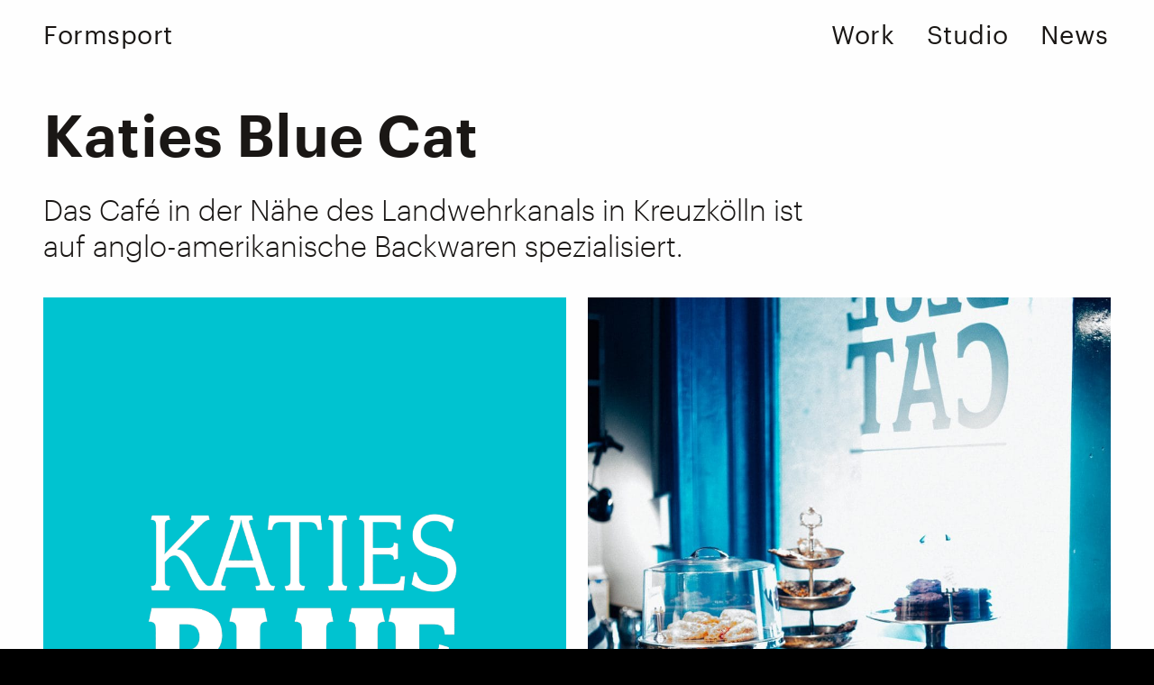

--- FILE ---
content_type: text/html; charset=UTF-8
request_url: https://www.formsport.de/projects/katies-blue-cat/
body_size: 8330
content:

<!DOCTYPE html>

<html lang="de" class="no-js">

<head>

<link media="all" href="https://www.formsport.de/wp-content/cache/autoptimize/css/autoptimize_cd90003633c2c57aeec5e5f603ea732d.css" rel="stylesheet"><title>Katies Blue Cat &#8212; Formsport</title>

<meta charset="UTF-8">

<meta name="author" content="Formsport" />
<meta name="copyright" content="Formsport, 2026" />
<meta name="viewport" id="viewport" content="width=device-width, initial-scale=1" />
<meta name="google-site-verification" content="-TQVV1GFyAaDe3ab2klr0aqIujLHRrW-HhSnjV5n_HY" />

<link rel="apple-touch-icon" sizes="57x57" href="https://www.formsport.de/wp-content/themes/fospo/img/favicons/apple-icon-57x57.png">
<link rel="apple-touch-icon" sizes="60x60" href="https://www.formsport.de/wp-content/themes/fospo/img/favicons/apple-icon-60x60.png">
<link rel="apple-touch-icon" sizes="72x72" href="https://www.formsport.de/wp-content/themes/fospo/img/favicons/apple-icon-72x72.png">
<link rel="apple-touch-icon" sizes="76x76" href="https://www.formsport.de/wp-content/themes/fospo/img/favicons/apple-icon-76x76.png">
<link rel="apple-touch-icon" sizes="114x114" href="https://www.formsport.de/wp-content/themes/fospo/img/favicons/apple-icon-114x114.png">
<link rel="apple-touch-icon" sizes="120x120" href="https://www.formsport.de/wp-content/themes/fospo/img/favicons/apple-icon-120x120.png">
<link rel="apple-touch-icon" sizes="144x144" href="https://www.formsport.de/wp-content/themes/fospo/img/favicons/apple-icon-144x144.png">
<link rel="apple-touch-icon" sizes="152x152" href="https://www.formsport.de/wp-content/themes/fospo/img/favicons/apple-icon-152x152.png">
<link rel="apple-touch-icon" sizes="180x180" href="https://www.formsport.de/wp-content/themes/fospo/img/favicons/apple-icon-180x180.png">
<link rel="icon" type="image/png" sizes="192x192" href="https://www.formsport.de/wp-content/themes/fospo/img/favicons/android-icon-192x192.png">
<link rel="icon" type="image/png" sizes="32x32" href="https://www.formsport.de/wp-content/themes/fospo/img/favicons/favicon-32x32.png">
<link rel="icon" type="image/png" sizes="96x96" href="https://www.formsport.de/wp-content/themes/fospo/img/favicons/favicon-96x96.png">
<link rel="icon" type="image/png" sizes="16x16" href="https://www.formsport.de/wp-content/themes/fospo/img/favicons/favicon-16x16.png">

<link rel="manifest" href="https://www.formsport.de/wp-content/themes/fospo/img/favicons/manifest.json" crossorigin="use-credentials">
<meta name="msapplication-TileColor" content="#ffffff">
<meta name="msapplication-TileImage" content="https://www.formsport.de/wp-content/themes/fospo/img/favicons/ms-icon-144x144.png">
<meta name="theme-color" content="#ffffff">



<meta name='robots' content='index, follow, max-image-preview:large, max-snippet:-1, max-video-preview:-1' />
	
	
	<!-- This site is optimized with the Yoast SEO plugin v26.8 - https://yoast.com/product/yoast-seo-wordpress/ -->
	<meta name="description" content="Katies Blue Cat – Wordpress und Woocommerce basierter Onlineshop mit integriertem bidirektionalem Blog für Katies Blue Cat in Berlin" />
	<link rel="canonical" href="https://www.formsport.de/projects/katies-blue-cat/" />
	<meta property="og:locale" content="de_DE" />
	<meta property="og:type" content="article" />
	<meta property="og:title" content="Katies Blue Cat &#8212; Formsport" />
	<meta property="og:description" content="Katies Blue Cat – Wordpress und Woocommerce basierter Onlineshop mit integriertem bidirektionalem Blog für Katies Blue Cat in Berlin" />
	<meta property="og:url" content="https://www.formsport.de/projects/katies-blue-cat/" />
	<meta property="og:site_name" content="Formsport" />
	<meta property="article:modified_time" content="2021-09-01T08:00:48+00:00" />
	<meta property="og:image" content="https://www.formsport.de/wp-content/uploads/2015/12/katies-blue-cat-onlineshop-hero.jpg" />
	<meta property="og:image:width" content="2400" />
	<meta property="og:image:height" content="1600" />
	<meta property="og:image:type" content="image/jpeg" />
	<meta name="twitter:label1" content="Geschätzte Lesezeit" />
	<meta name="twitter:data1" content="3 Minuten" />
	<script type="application/ld+json" class="yoast-schema-graph">{"@context":"https://schema.org","@graph":[{"@type":"WebPage","@id":"https://www.formsport.de/projects/katies-blue-cat/","url":"https://www.formsport.de/projects/katies-blue-cat/","name":"Katies Blue Cat &#8212; Formsport","isPartOf":{"@id":"https://www.formsport.de/#website"},"primaryImageOfPage":{"@id":"https://www.formsport.de/projects/katies-blue-cat/#primaryimage"},"image":{"@id":"https://www.formsport.de/projects/katies-blue-cat/#primaryimage"},"thumbnailUrl":"https://www.formsport.de/wp-content/uploads/2015/12/katies-blue-cat-onlineshop-hero.jpg","datePublished":"2015-12-01T11:00:24+00:00","dateModified":"2021-09-01T08:00:48+00:00","description":"Katies Blue Cat – Wordpress und Woocommerce basierter Onlineshop mit integriertem bidirektionalem Blog für Katies Blue Cat in Berlin","breadcrumb":{"@id":"https://www.formsport.de/projects/katies-blue-cat/#breadcrumb"},"inLanguage":"de","potentialAction":[{"@type":"ReadAction","target":["https://www.formsport.de/projects/katies-blue-cat/"]}]},{"@type":"ImageObject","inLanguage":"de","@id":"https://www.formsport.de/projects/katies-blue-cat/#primaryimage","url":"https://www.formsport.de/wp-content/uploads/2015/12/katies-blue-cat-onlineshop-hero.jpg","contentUrl":"https://www.formsport.de/wp-content/uploads/2015/12/katies-blue-cat-onlineshop-hero.jpg","width":2400,"height":1600,"caption":"Katies Blue Cat Onlineshop"},{"@type":"BreadcrumbList","@id":"https://www.formsport.de/projects/katies-blue-cat/#breadcrumb","itemListElement":[{"@type":"ListItem","position":1,"name":"Home","item":"https://www.formsport.de/"},{"@type":"ListItem","position":2,"name":"Projekte","item":"https://www.formsport.de/projects/"},{"@type":"ListItem","position":3,"name":"Katies Blue Cat"}]},{"@type":"WebSite","@id":"https://www.formsport.de/#website","url":"https://www.formsport.de/","name":"Formsport","description":"Webdesign, Brand Design, Logo Design, UX-Design Frontend Development, WordPress, Woocommerce","publisher":{"@id":"https://www.formsport.de/#organization"},"potentialAction":[{"@type":"SearchAction","target":{"@type":"EntryPoint","urlTemplate":"https://www.formsport.de/?s={search_term_string}"},"query-input":{"@type":"PropertyValueSpecification","valueRequired":true,"valueName":"search_term_string"}}],"inLanguage":"de"},{"@type":"Organization","@id":"https://www.formsport.de/#organization","name":"Formsport","url":"https://www.formsport.de/","logo":{"@type":"ImageObject","inLanguage":"de","@id":"https://www.formsport.de/#/schema/logo/image/","url":"https://www.formsport.de/wp-content/uploads/2021/01/logo-formsport-organization.png","contentUrl":"https://www.formsport.de/wp-content/uploads/2021/01/logo-formsport-organization.png","width":1600,"height":900,"caption":"Formsport"},"image":{"@id":"https://www.formsport.de/#/schema/logo/image/"}}]}</script>
	<!-- / Yoast SEO plugin. -->







<link rel='stylesheet' id='borlabs-cookie-custom-css' href='https://www.formsport.de/wp-content/cache/autoptimize/css/autoptimize_single_f364e3ac59bf227b2be6f58948414817.css' type='text/css' media='all' />
<script data-no-optimize="1" data-no-minify="1" data-cfasync="false" type="text/javascript" src="https://www.formsport.de/wp-content/cache/autoptimize/js/autoptimize_single_c6f3fd8398c87b8229135fa331dbe96d.js" id="borlabs-cookie-config-js"></script>
<script data-no-optimize="1" data-no-minify="1" data-cfasync="false" type="text/javascript" src="https://www.formsport.de/wp-content/plugins/borlabs-cookie/assets/javascript/borlabs-cookie-prioritize.min.js" id="borlabs-cookie-prioritize-js"></script>
<link rel='shortlink' href='https://www.formsport.de/?p=63' />
	<script>
	var pubVars = {"homeUrl":"https:\/\/www.formsport.de\/","ajaxUrl":"https:\/\/www.formsport.de\/wp-admin\/admin-ajax.php","themeUrl":"https:\/\/www.formsport.de\/wp-content\/themes\/fospo"};
	</script>
	<script data-borlabs-cookie-script-blocker-ignore>
if ('0' === '1' && ('0' === '1' || '0' === '1')) {
    window['gtag_enable_tcf_support'] = true;
}
window.dataLayer = window.dataLayer || [];
if (typeof gtag !== 'function') {
    function gtag() {
        dataLayer.push(arguments);
    }
}
gtag('set', 'developer_id.dYjRjMm', true);
if ('0' === '1' || '0' === '1') {
    if (window.BorlabsCookieGoogleConsentModeDefaultSet !== true) {
        let getCookieValue = function (name) {
            return document.cookie.match('(^|;)\\s*' + name + '\\s*=\\s*([^;]+)')?.pop() || '';
        };
        let cookieValue = getCookieValue('borlabs-cookie-gcs');
        let consentsFromCookie = {};
        if (cookieValue !== '') {
            consentsFromCookie = JSON.parse(decodeURIComponent(cookieValue));
        }
        let defaultValues = {
            'ad_storage': 'denied',
            'ad_user_data': 'denied',
            'ad_personalization': 'denied',
            'analytics_storage': 'denied',
            'functionality_storage': 'denied',
            'personalization_storage': 'denied',
            'security_storage': 'denied',
            'wait_for_update': 500,
        };
        gtag('consent', 'default', { ...defaultValues, ...consentsFromCookie });
    }
    window.BorlabsCookieGoogleConsentModeDefaultSet = true;
    let borlabsCookieConsentChangeHandler = function () {
        window.dataLayer = window.dataLayer || [];
        if (typeof gtag !== 'function') { function gtag(){dataLayer.push(arguments);} }

        let getCookieValue = function (name) {
            return document.cookie.match('(^|;)\\s*' + name + '\\s*=\\s*([^;]+)')?.pop() || '';
        };
        let cookieValue = getCookieValue('borlabs-cookie-gcs');
        let consentsFromCookie = {};
        if (cookieValue !== '') {
            consentsFromCookie = JSON.parse(decodeURIComponent(cookieValue));
        }

        consentsFromCookie.analytics_storage = BorlabsCookie.Consents.hasConsent('google-analytics') ? 'granted' : 'denied';

        BorlabsCookie.CookieLibrary.setCookie(
            'borlabs-cookie-gcs',
            JSON.stringify(consentsFromCookie),
            BorlabsCookie.Settings.automaticCookieDomainAndPath.value ? '' : BorlabsCookie.Settings.cookieDomain.value,
            BorlabsCookie.Settings.cookiePath.value,
            BorlabsCookie.Cookie.getPluginCookie().expires,
            BorlabsCookie.Settings.cookieSecure.value,
            BorlabsCookie.Settings.cookieSameSite.value
        );
    }
    document.addEventListener('borlabs-cookie-consent-saved', borlabsCookieConsentChangeHandler);
    document.addEventListener('borlabs-cookie-handle-unblock', borlabsCookieConsentChangeHandler);
}
if ('0' === '1') {
    gtag("js", new Date());
    gtag("config", "G-EW9P6E3Q04", {"anonymize_ip": true});

    (function (w, d, s, i) {
        var f = d.getElementsByTagName(s)[0],
            j = d.createElement(s);
        j.async = true;
        j.src =
            "https://www.googletagmanager.com/gtag/js?id=" + i;
        f.parentNode.insertBefore(j, f);
    })(window, document, "script", "G-EW9P6E3Q04");
}
</script>
</head>

<body class="wp-singular project-template-default single single-project postid-63 wp-theme-fospo">

<div class="site-wrapper">


	<aside id="mobile-nav" class="c-mobile-nav o-aside">
		<div class="c-mobile-nav__header">
		</div>
		<div class="c-mobile-nav__body">
			<ul><li id="menu-item-544" class="menu-item menu-item-type-post_type_archive menu-item-object-project menu-item-544"><a href="https://www.formsport.de/projects/"><span>Work</span></a></li>
<li id="menu-item-36" class="menu-item menu-item-type-post_type menu-item-object-page menu-item-36"><a href="https://www.formsport.de/studio/"><span>Studio</span></a></li>
<li id="menu-item-546" class="menu-item menu-item-type-taxonomy menu-item-object-category menu-item-546"><a href="https://www.formsport.de/blog/"><span>News</span></a></li>
</ul>		</div>
		<div class="c-mobile-nav__footer">
		</div>
	</aside>


	<header class="c-header">
		<div class="c-header__main o-wrap-outer">
			<div class="c-header__logo">
				<a class="site-name" href="https://www.formsport.de/" title="Formsport" rel="home">Formsport</a>
			</div>
			<div class="c-header__menu">
				<nav class="c-primary-nav">
					<ul><li class="menu-item menu-item-type-post_type_archive menu-item-object-project menu-item-544"><a href="https://www.formsport.de/projects/">Work</a></li>
<li class="menu-item menu-item-type-post_type menu-item-object-page menu-item-36"><a href="https://www.formsport.de/studio/">Studio</a></li>
<li class="menu-item menu-item-type-taxonomy menu-item-object-category menu-item-546"><a href="https://www.formsport.de/blog/">News</a></li>
</ul>				</nav>
			</div>
			<span id="sandwich" class="sandwich mobile-toggle toggle" aria-controls="c-mobile-nav" aria-label="Toggle navigation">
				<span class="lines"></span>
			</span>
		</div>
	</header>

	<div id="top" class="buffer"></div>

	<div id="transition-background" class="transition-background"></div>

	<main class="site-main">

	

<article class="postSingle postSingle--project">

	<div class="postSingle__inner o-wrap-outer">

		<div class="postSingle__header o-page-header">
			<div class="title-wrap">
				<h1>Katies Blue Cat</h1>
				<p>Das Café in der Nähe des Landwehrkanals in Kreuzkölln ist auf anglo-amerikanische Backwaren spezialisiert.</p>
				
							</div>
		</div>

		<div class="postSingle__body">
			<div class="postSingle__content">
				<div class="wp-bootstrap-blocks-row row">
	

<div class="col-12 col-md-6">
			

<figure class="wp-block-image size-large"><img fetchpriority="high" decoding="async" width="960" height="1440" src="https://www.formsport.de/wp-content/uploads/2020/12/Katies-Blue-Cat-Cafe-Branding-Logotype-960x1440.png" alt="" class="wp-image-620" srcset="https://www.formsport.de/wp-content/uploads/2020/12/Katies-Blue-Cat-Cafe-Branding-Logotype-960x1440.png 960w, https://www.formsport.de/wp-content/uploads/2020/12/Katies-Blue-Cat-Cafe-Branding-Logotype-400x600.png 400w, https://www.formsport.de/wp-content/uploads/2020/12/Katies-Blue-Cat-Cafe-Branding-Logotype-768x1152.png 768w, https://www.formsport.de/wp-content/uploads/2020/12/Katies-Blue-Cat-Cafe-Branding-Logotype-1024x1536.png 1024w, https://www.formsport.de/wp-content/uploads/2020/12/Katies-Blue-Cat-Cafe-Branding-Logotype.png 1280w" sizes="(max-width: 960px) 100vw, 960px" /></figure>

	</div>



<div class="col-12 col-md-6">
			

<figure class="wp-block-image size-large"><noscript><img decoding="async" width="960" height="1440" src="https://www.formsport.de/wp-content/uploads/2020/12/Katies-Blue-Cat-Cafe-Branding-Mood-02-960x1440.jpg" alt="" class="wp-image-619" srcset="https://www.formsport.de/wp-content/uploads/2020/12/Katies-Blue-Cat-Cafe-Branding-Mood-02-960x1440.jpg 960w, https://www.formsport.de/wp-content/uploads/2020/12/Katies-Blue-Cat-Cafe-Branding-Mood-02-400x600.jpg 400w, https://www.formsport.de/wp-content/uploads/2020/12/Katies-Blue-Cat-Cafe-Branding-Mood-02-768x1152.jpg 768w, https://www.formsport.de/wp-content/uploads/2020/12/Katies-Blue-Cat-Cafe-Branding-Mood-02-1024x1536.jpg 1024w, https://www.formsport.de/wp-content/uploads/2020/12/Katies-Blue-Cat-Cafe-Branding-Mood-02.jpg 1280w" sizes="(max-width: 960px) 100vw, 960px" /></noscript><img decoding="async" width="960" height="1440" src='data:image/svg+xml,%3Csvg%20xmlns=%22http://www.w3.org/2000/svg%22%20viewBox=%220%200%20960%201440%22%3E%3C/svg%3E' data-src="https://www.formsport.de/wp-content/uploads/2020/12/Katies-Blue-Cat-Cafe-Branding-Mood-02-960x1440.jpg" alt="" class="lazyload wp-image-619" data-srcset="https://www.formsport.de/wp-content/uploads/2020/12/Katies-Blue-Cat-Cafe-Branding-Mood-02-960x1440.jpg 960w, https://www.formsport.de/wp-content/uploads/2020/12/Katies-Blue-Cat-Cafe-Branding-Mood-02-400x600.jpg 400w, https://www.formsport.de/wp-content/uploads/2020/12/Katies-Blue-Cat-Cafe-Branding-Mood-02-768x1152.jpg 768w, https://www.formsport.de/wp-content/uploads/2020/12/Katies-Blue-Cat-Cafe-Branding-Mood-02-1024x1536.jpg 1024w, https://www.formsport.de/wp-content/uploads/2020/12/Katies-Blue-Cat-Cafe-Branding-Mood-02.jpg 1280w" data-sizes="(max-width: 960px) 100vw, 960px" /></figure>

	</div>

</div>


<div class="wp-bootstrap-blocks-row row row--text">
	

<div class="col-12 col-md-6">
			

<p></p>

	</div>



<div class="col-12 col-md-6">
			

<p>Katies Blue Cat in Kreuzköln verkauft Gebäck-Spezialitäten aus englisch-sprachigen Ländern.</p>



<p>Das Corporate-Design sollte englisch/amerikanisch anmuten, traditionell aber frisch.  Als Hausfarbe haben wir ein mutiges Türkies und für das Logo eine Schrift in einem typisch nord-amerikanischem Stil (Slab-Serif) gewählt.</p>

	</div>

</div>



<figure class="wp-block-image size-full"><noscript><img decoding="async" width="1920" height="1280" src="https://www.formsport.de/wp-content/uploads/2020/12/Katies-Blue-Cat-Cafe-Branding-Mood-01.jpg" alt="" class="wp-image-621" srcset="https://www.formsport.de/wp-content/uploads/2020/12/Katies-Blue-Cat-Cafe-Branding-Mood-01.jpg 1920w, https://www.formsport.de/wp-content/uploads/2020/12/Katies-Blue-Cat-Cafe-Branding-Mood-01-600x400.jpg 600w, https://www.formsport.de/wp-content/uploads/2020/12/Katies-Blue-Cat-Cafe-Branding-Mood-01-1440x960.jpg 1440w, https://www.formsport.de/wp-content/uploads/2020/12/Katies-Blue-Cat-Cafe-Branding-Mood-01-768x512.jpg 768w, https://www.formsport.de/wp-content/uploads/2020/12/Katies-Blue-Cat-Cafe-Branding-Mood-01-1536x1024.jpg 1536w" sizes="(max-width: 1920px) 100vw, 1920px" /></noscript><img decoding="async" width="1920" height="1280" src='data:image/svg+xml,%3Csvg%20xmlns=%22http://www.w3.org/2000/svg%22%20viewBox=%220%200%201920%201280%22%3E%3C/svg%3E' data-src="https://www.formsport.de/wp-content/uploads/2020/12/Katies-Blue-Cat-Cafe-Branding-Mood-01.jpg" alt="" class="lazyload wp-image-621" data-srcset="https://www.formsport.de/wp-content/uploads/2020/12/Katies-Blue-Cat-Cafe-Branding-Mood-01.jpg 1920w, https://www.formsport.de/wp-content/uploads/2020/12/Katies-Blue-Cat-Cafe-Branding-Mood-01-600x400.jpg 600w, https://www.formsport.de/wp-content/uploads/2020/12/Katies-Blue-Cat-Cafe-Branding-Mood-01-1440x960.jpg 1440w, https://www.formsport.de/wp-content/uploads/2020/12/Katies-Blue-Cat-Cafe-Branding-Mood-01-768x512.jpg 768w, https://www.formsport.de/wp-content/uploads/2020/12/Katies-Blue-Cat-Cafe-Branding-Mood-01-1536x1024.jpg 1536w" data-sizes="(max-width: 1920px) 100vw, 1920px" /></figure>



<figure class="wp-block-image size-full"><noscript><img decoding="async" width="2560" height="1600" src="https://www.formsport.de/wp-content/uploads/2015/12/Katies-Blue-Cat-Onlineshop-Product-Tablet.jpg" alt="Katies – Blog Archiv [iPad]" class="wp-image-239" srcset="https://www.formsport.de/wp-content/uploads/2015/12/Katies-Blue-Cat-Onlineshop-Product-Tablet.jpg 2560w, https://www.formsport.de/wp-content/uploads/2015/12/Katies-Blue-Cat-Onlineshop-Product-Tablet-600x375.jpg 600w, https://www.formsport.de/wp-content/uploads/2015/12/Katies-Blue-Cat-Onlineshop-Product-Tablet-1440x900.jpg 1440w, https://www.formsport.de/wp-content/uploads/2015/12/Katies-Blue-Cat-Onlineshop-Product-Tablet-768x480.jpg 768w, https://www.formsport.de/wp-content/uploads/2015/12/Katies-Blue-Cat-Onlineshop-Product-Tablet-1536x960.jpg 1536w, https://www.formsport.de/wp-content/uploads/2015/12/Katies-Blue-Cat-Onlineshop-Product-Tablet-2048x1280.jpg 2048w" sizes="(max-width: 2560px) 100vw, 2560px" /></noscript><img decoding="async" width="2560" height="1600" src='data:image/svg+xml,%3Csvg%20xmlns=%22http://www.w3.org/2000/svg%22%20viewBox=%220%200%202560%201600%22%3E%3C/svg%3E' data-src="https://www.formsport.de/wp-content/uploads/2015/12/Katies-Blue-Cat-Onlineshop-Product-Tablet.jpg" alt="Katies – Blog Archiv [iPad]" class="lazyload wp-image-239" data-srcset="https://www.formsport.de/wp-content/uploads/2015/12/Katies-Blue-Cat-Onlineshop-Product-Tablet.jpg 2560w, https://www.formsport.de/wp-content/uploads/2015/12/Katies-Blue-Cat-Onlineshop-Product-Tablet-600x375.jpg 600w, https://www.formsport.de/wp-content/uploads/2015/12/Katies-Blue-Cat-Onlineshop-Product-Tablet-1440x900.jpg 1440w, https://www.formsport.de/wp-content/uploads/2015/12/Katies-Blue-Cat-Onlineshop-Product-Tablet-768x480.jpg 768w, https://www.formsport.de/wp-content/uploads/2015/12/Katies-Blue-Cat-Onlineshop-Product-Tablet-1536x960.jpg 1536w, https://www.formsport.de/wp-content/uploads/2015/12/Katies-Blue-Cat-Onlineshop-Product-Tablet-2048x1280.jpg 2048w" data-sizes="(max-width: 2560px) 100vw, 2560px" /><figcaption>Katies – Blog Archiv [iPad]</figcaption></figure>


<div class="wp-bootstrap-blocks-row row row--text">
	

<div class="col-12 col-md-6">
			

<p>Die Produktauswahl von Katies Blue Cat reicht vom Südstaaten-Klassiker Pecan Pie bis zum New York Cheesecake. Die Produkte werden frisch vor Ort in der eigenen Backstube gebacken. Um Produkte auch deutschlandweit online zu vermarkten wurde der Online-Shop mit integriertem Blog von uns konzipiert und umgesetzt.</p>

	</div>



<div class="col-12 col-md-6">
			

<p>Der Onlineshop wurde auf Basis von WordPress in Kombination mit Woocommerce realisiert und für Benutzung auf Desktop und Tablet optimiert. Er bietet durch eine gute User Experience vor allem einen einfachen und schnellen Kaufprozesses.</p>

	</div>

</div>


<div class="wp-bootstrap-blocks-row row">
	

<div class="col-12 col-md-6">
			

<figure class="wp-block-image size-full"><noscript><img decoding="async" width="1480" height="2300" src="https://www.formsport.de/wp-content/uploads/2015/12/Katies-Blue-Cat-Onlineshop-Screen-01.jpg" alt="Katies Blue Cat – Startseite [Screen]" class="wp-image-240" srcset="https://www.formsport.de/wp-content/uploads/2015/12/Katies-Blue-Cat-Onlineshop-Screen-01.jpg 1480w, https://www.formsport.de/wp-content/uploads/2015/12/Katies-Blue-Cat-Onlineshop-Screen-01-386x600.jpg 386w, https://www.formsport.de/wp-content/uploads/2015/12/Katies-Blue-Cat-Onlineshop-Screen-01-927x1440.jpg 927w, https://www.formsport.de/wp-content/uploads/2015/12/Katies-Blue-Cat-Onlineshop-Screen-01-768x1194.jpg 768w, https://www.formsport.de/wp-content/uploads/2015/12/Katies-Blue-Cat-Onlineshop-Screen-01-988x1536.jpg 988w, https://www.formsport.de/wp-content/uploads/2015/12/Katies-Blue-Cat-Onlineshop-Screen-01-1318x2048.jpg 1318w" sizes="(max-width: 1480px) 100vw, 1480px" /></noscript><img decoding="async" width="1480" height="2300" src='data:image/svg+xml,%3Csvg%20xmlns=%22http://www.w3.org/2000/svg%22%20viewBox=%220%200%201480%202300%22%3E%3C/svg%3E' data-src="https://www.formsport.de/wp-content/uploads/2015/12/Katies-Blue-Cat-Onlineshop-Screen-01.jpg" alt="Katies Blue Cat – Startseite [Screen]" class="lazyload wp-image-240" data-srcset="https://www.formsport.de/wp-content/uploads/2015/12/Katies-Blue-Cat-Onlineshop-Screen-01.jpg 1480w, https://www.formsport.de/wp-content/uploads/2015/12/Katies-Blue-Cat-Onlineshop-Screen-01-386x600.jpg 386w, https://www.formsport.de/wp-content/uploads/2015/12/Katies-Blue-Cat-Onlineshop-Screen-01-927x1440.jpg 927w, https://www.formsport.de/wp-content/uploads/2015/12/Katies-Blue-Cat-Onlineshop-Screen-01-768x1194.jpg 768w, https://www.formsport.de/wp-content/uploads/2015/12/Katies-Blue-Cat-Onlineshop-Screen-01-988x1536.jpg 988w, https://www.formsport.de/wp-content/uploads/2015/12/Katies-Blue-Cat-Onlineshop-Screen-01-1318x2048.jpg 1318w" data-sizes="(max-width: 1480px) 100vw, 1480px" /><figcaption>Katies Blue Cat – Startseite [Screen]</figcaption></figure>

	</div>



<div class="col-12 col-md-6">
			

<figure class="wp-block-image size-large"><noscript><img decoding="async" width="927" height="1440" src="https://www.formsport.de/wp-content/uploads/2015/12/Katies-Blue-Cat-Onlineshop-Screen-02-927x1440.jpg" alt="Katies Blue Cat Produkt Übersichtsseite [screen]" class="wp-image-241" srcset="https://www.formsport.de/wp-content/uploads/2015/12/Katies-Blue-Cat-Onlineshop-Screen-02-927x1440.jpg 927w, https://www.formsport.de/wp-content/uploads/2015/12/Katies-Blue-Cat-Onlineshop-Screen-02-386x600.jpg 386w, https://www.formsport.de/wp-content/uploads/2015/12/Katies-Blue-Cat-Onlineshop-Screen-02-768x1194.jpg 768w, https://www.formsport.de/wp-content/uploads/2015/12/Katies-Blue-Cat-Onlineshop-Screen-02-988x1536.jpg 988w, https://www.formsport.de/wp-content/uploads/2015/12/Katies-Blue-Cat-Onlineshop-Screen-02-1318x2048.jpg 1318w, https://www.formsport.de/wp-content/uploads/2015/12/Katies-Blue-Cat-Onlineshop-Screen-02.jpg 1480w" sizes="(max-width: 927px) 100vw, 927px" /></noscript><img decoding="async" width="927" height="1440" src='data:image/svg+xml,%3Csvg%20xmlns=%22http://www.w3.org/2000/svg%22%20viewBox=%220%200%20927%201440%22%3E%3C/svg%3E' data-src="https://www.formsport.de/wp-content/uploads/2015/12/Katies-Blue-Cat-Onlineshop-Screen-02-927x1440.jpg" alt="Katies Blue Cat Produkt Übersichtsseite [screen]" class="lazyload wp-image-241" data-srcset="https://www.formsport.de/wp-content/uploads/2015/12/Katies-Blue-Cat-Onlineshop-Screen-02-927x1440.jpg 927w, https://www.formsport.de/wp-content/uploads/2015/12/Katies-Blue-Cat-Onlineshop-Screen-02-386x600.jpg 386w, https://www.formsport.de/wp-content/uploads/2015/12/Katies-Blue-Cat-Onlineshop-Screen-02-768x1194.jpg 768w, https://www.formsport.de/wp-content/uploads/2015/12/Katies-Blue-Cat-Onlineshop-Screen-02-988x1536.jpg 988w, https://www.formsport.de/wp-content/uploads/2015/12/Katies-Blue-Cat-Onlineshop-Screen-02-1318x2048.jpg 1318w, https://www.formsport.de/wp-content/uploads/2015/12/Katies-Blue-Cat-Onlineshop-Screen-02.jpg 1480w" data-sizes="(max-width: 927px) 100vw, 927px" /><figcaption>Katies Blue Cat Produkt Übersichtsseite [screen]</figcaption></figure>

	</div>

</div>


<div class="wp-bootstrap-blocks-row row row--text">
	

<div class="col-12 col-md-6">
			

<h3 class="wp-block-heading">Individualisierbare Geschenkboxen</h3>

	</div>



<div class="col-12 col-md-6">
			

<p>Weil ein großer Teil der Bestellungen als Geschenk versandt wird, wurde als gesondertes Feature ein Modul für individualisierbare Produkt-Boxen integriert – der Käufer kann sich aus einer Palette an Produkten seine Box zusammenstellen. Die Schritte in der Konfektion werden dabei visuell nachvollzogen. Das Tool lässt sich auf diese Weise sehr intuitiv bedienen.</p>

	</div>

</div>



<figure class="wp-block-image size-full"><noscript><img decoding="async" width="2560" height="1600" src="https://www.formsport.de/wp-content/uploads/2015/12/Katies-Blue-Cat-Onlineshop-Blog-Desktop.jpg" alt="Katies Blue Cat – Blog Übersichtsseite [MacBook]" class="wp-image-238" srcset="https://www.formsport.de/wp-content/uploads/2015/12/Katies-Blue-Cat-Onlineshop-Blog-Desktop.jpg 2560w, https://www.formsport.de/wp-content/uploads/2015/12/Katies-Blue-Cat-Onlineshop-Blog-Desktop-600x375.jpg 600w, https://www.formsport.de/wp-content/uploads/2015/12/Katies-Blue-Cat-Onlineshop-Blog-Desktop-1440x900.jpg 1440w, https://www.formsport.de/wp-content/uploads/2015/12/Katies-Blue-Cat-Onlineshop-Blog-Desktop-768x480.jpg 768w, https://www.formsport.de/wp-content/uploads/2015/12/Katies-Blue-Cat-Onlineshop-Blog-Desktop-1536x960.jpg 1536w, https://www.formsport.de/wp-content/uploads/2015/12/Katies-Blue-Cat-Onlineshop-Blog-Desktop-2048x1280.jpg 2048w" sizes="(max-width: 2560px) 100vw, 2560px" /></noscript><img decoding="async" width="2560" height="1600" src='data:image/svg+xml,%3Csvg%20xmlns=%22http://www.w3.org/2000/svg%22%20viewBox=%220%200%202560%201600%22%3E%3C/svg%3E' data-src="https://www.formsport.de/wp-content/uploads/2015/12/Katies-Blue-Cat-Onlineshop-Blog-Desktop.jpg" alt="Katies Blue Cat – Blog Übersichtsseite [MacBook]" class="lazyload wp-image-238" data-srcset="https://www.formsport.de/wp-content/uploads/2015/12/Katies-Blue-Cat-Onlineshop-Blog-Desktop.jpg 2560w, https://www.formsport.de/wp-content/uploads/2015/12/Katies-Blue-Cat-Onlineshop-Blog-Desktop-600x375.jpg 600w, https://www.formsport.de/wp-content/uploads/2015/12/Katies-Blue-Cat-Onlineshop-Blog-Desktop-1440x900.jpg 1440w, https://www.formsport.de/wp-content/uploads/2015/12/Katies-Blue-Cat-Onlineshop-Blog-Desktop-768x480.jpg 768w, https://www.formsport.de/wp-content/uploads/2015/12/Katies-Blue-Cat-Onlineshop-Blog-Desktop-1536x960.jpg 1536w, https://www.formsport.de/wp-content/uploads/2015/12/Katies-Blue-Cat-Onlineshop-Blog-Desktop-2048x1280.jpg 2048w" data-sizes="(max-width: 2560px) 100vw, 2560px" /><figcaption>Katies Blue Cat – Blog Übersichtsseite [MacBook]</figcaption></figure>


<div class="wp-bootstrap-blocks-row row row--text">
	

<div class="col-12 col-md-6">
			

<h3 class="wp-block-heading">Blog Integration</h3>

	</div>



<div class="col-12 col-md-6">
			

<p>Ein integrierter Blog bietet zusätzlich nützliche Artikel zum Thema Backwaren, Rezepte sowie News aus dem Café. Blog und Onlineshop sind bidirektional mit einander verbunden. So finden sich Blogbeiträge auf Shopseiten, sowie auch Produkt-Teaser thematisch passend auf Artikelseiten.</p>

	</div>

</div>
			</div>
			<div class="postSingle__bottom">
				
<dl class="project-table">
			<dt>Jahr</dt>
		<dd>2015</dd>
				<div role="presentation" class="hr"></div>
		<dt>Leistungen</dt>
		<dd>
			<ul>
							<li>Artdirection</li>
							<li>Visual Identity</li>
							<li>Website Design</li>
							<li>Frontend Development</li>
							<li>Bildkonzept</li>
						</ul>
		</dd>
				<div role="presentation" class="hr"></div>
		<dt>Features</dt>
		<dd>
		<ul>
							<li>HTML 5</li>
							<li>Responsive Design</li>
							<li>Bildbearbeitung</li>
							<li>Wordpress</li>
						</ul>
		</dd>
				<div role="presentation" class="hr"></div>
		<dt>Credits</dt>
		<dd>
				Fotografie Nicky Walsh				</dd>
				<div role="presentation" class="hr"></div>
		<dt>Kunde</dt>
		<dd>Katies Blue Cat GbR</dd>
	</dl>			</div>
		</div>

		
		<div class="postSingle__paging d-flex justify-content-center align-items-center">
			<ul>
				<li><a href="https://www.formsport.de/projects/monografie-pul-ingenieure/">Zurück</a></li>
				<li><a href="https://www.formsport.de/projects/peter-und-lochner-ingenieure/">Vor</a></li>
			</ul>
		</div>
	</div>

</article>

<aside class="postSingle__footer">
	<div class="o-wrap-outer">
		<div class="carousel-wrap mb-4">
			
		<section class="section section--related">
		<div class="section__inner o-wrap-full">
			<div class="section__header">
				<h4>Weitere Projekte</h4>
			</div>
			<div class="section__body">
				<div id="carousel-related" class="carousel-related owl-carousel owl-theme">
									<div class="postCard postCard--project">
	<a class="postCard__inner" href="https://www.formsport.de/projects/blankposter-webseite/">
		<div class="postCard__thumb">
			<noscript><img width="1440" height="960" src="https://www.formsport.de/wp-content/uploads/2015/10/Blankposter-Blog-Opener-1440x960.jpg" class="attachment-large size-large wp-post-image" alt="Blankposter Blog" decoding="async" srcset="https://www.formsport.de/wp-content/uploads/2015/10/Blankposter-Blog-Opener-1440x960.jpg 1440w, https://www.formsport.de/wp-content/uploads/2015/10/Blankposter-Blog-Opener-600x400.jpg 600w, https://www.formsport.de/wp-content/uploads/2015/10/Blankposter-Blog-Opener-768x512.jpg 768w, https://www.formsport.de/wp-content/uploads/2015/10/Blankposter-Blog-Opener-1536x1024.jpg 1536w, https://www.formsport.de/wp-content/uploads/2015/10/Blankposter-Blog-Opener-2048x1365.jpg 2048w" sizes="(max-width: 1440px) 100vw, 1440px" /></noscript><img width="1440" height="960" src='data:image/svg+xml,%3Csvg%20xmlns=%22http://www.w3.org/2000/svg%22%20viewBox=%220%200%201440%20960%22%3E%3C/svg%3E' data-src="https://www.formsport.de/wp-content/uploads/2015/10/Blankposter-Blog-Opener-1440x960.jpg" class="lazyload attachment-large size-large wp-post-image" alt="Blankposter Blog" decoding="async" data-srcset="https://www.formsport.de/wp-content/uploads/2015/10/Blankposter-Blog-Opener-1440x960.jpg 1440w, https://www.formsport.de/wp-content/uploads/2015/10/Blankposter-Blog-Opener-600x400.jpg 600w, https://www.formsport.de/wp-content/uploads/2015/10/Blankposter-Blog-Opener-768x512.jpg 768w, https://www.formsport.de/wp-content/uploads/2015/10/Blankposter-Blog-Opener-1536x1024.jpg 1536w, https://www.formsport.de/wp-content/uploads/2015/10/Blankposter-Blog-Opener-2048x1365.jpg 2048w" data-sizes="(max-width: 1440px) 100vw, 1440px" />		</div>
		<div class="postCard__body">
			<p>Blankposter</p>
			<p>Blogseite</p>
		</div>
	</a>
</div>
									<div class="postCard postCard--project">
	<a class="postCard__inner" href="https://www.formsport.de/projects/peter-und-lochner-ingenieure/">
		<div class="postCard__thumb">
			<noscript><img width="768" height="1024" src="https://www.formsport.de/wp-content/uploads/2015/11/pul-ingenieure-00-768x1024.jpg" class="attachment-large size-large wp-post-image" alt="Peter und Lochner Ingenieure" decoding="async" srcset="https://www.formsport.de/wp-content/uploads/2015/11/pul-ingenieure-00-768x1024.jpg 768w, https://www.formsport.de/wp-content/uploads/2015/11/pul-ingenieure-00-450x600.jpg 450w, https://www.formsport.de/wp-content/uploads/2015/11/pul-ingenieure-00.jpg 900w" sizes="(max-width: 768px) 100vw, 768px" /></noscript><img width="768" height="1024" src='data:image/svg+xml,%3Csvg%20xmlns=%22http://www.w3.org/2000/svg%22%20viewBox=%220%200%20768%201024%22%3E%3C/svg%3E' data-src="https://www.formsport.de/wp-content/uploads/2015/11/pul-ingenieure-00-768x1024.jpg" class="lazyload attachment-large size-large wp-post-image" alt="Peter und Lochner Ingenieure" decoding="async" data-srcset="https://www.formsport.de/wp-content/uploads/2015/11/pul-ingenieure-00-768x1024.jpg 768w, https://www.formsport.de/wp-content/uploads/2015/11/pul-ingenieure-00-450x600.jpg 450w, https://www.formsport.de/wp-content/uploads/2015/11/pul-ingenieure-00.jpg 900w" data-sizes="(max-width: 768px) 100vw, 768px" />		</div>
		<div class="postCard__body">
			<p>Peter und Lochner Ingenieure</p>
			<p>Webseite</p>
		</div>
	</a>
</div>
									<div class="postCard postCard--project">
	<a class="postCard__inner" href="https://www.formsport.de/projects/monografie-pul-ingenieure/">
		<div class="postCard__thumb">
			<noscript><img width="1440" height="960" src="https://www.formsport.de/wp-content/uploads/2015/12/PUL-Ingenieure-Monography-Opener-01-1440x960.jpg" class="attachment-large size-large wp-post-image" alt="Peter &amp; Lochner Ingenieure Monografie" decoding="async" srcset="https://www.formsport.de/wp-content/uploads/2015/12/PUL-Ingenieure-Monography-Opener-01-1440x960.jpg 1440w, https://www.formsport.de/wp-content/uploads/2015/12/PUL-Ingenieure-Monography-Opener-01-600x400.jpg 600w, https://www.formsport.de/wp-content/uploads/2015/12/PUL-Ingenieure-Monography-Opener-01-768x512.jpg 768w, https://www.formsport.de/wp-content/uploads/2015/12/PUL-Ingenieure-Monography-Opener-01-1536x1024.jpg 1536w, https://www.formsport.de/wp-content/uploads/2015/12/PUL-Ingenieure-Monography-Opener-01-2048x1365.jpg 2048w" sizes="(max-width: 1440px) 100vw, 1440px" /></noscript><img width="1440" height="960" src='data:image/svg+xml,%3Csvg%20xmlns=%22http://www.w3.org/2000/svg%22%20viewBox=%220%200%201440%20960%22%3E%3C/svg%3E' data-src="https://www.formsport.de/wp-content/uploads/2015/12/PUL-Ingenieure-Monography-Opener-01-1440x960.jpg" class="lazyload attachment-large size-large wp-post-image" alt="Peter &amp; Lochner Ingenieure Monografie" decoding="async" data-srcset="https://www.formsport.de/wp-content/uploads/2015/12/PUL-Ingenieure-Monography-Opener-01-1440x960.jpg 1440w, https://www.formsport.de/wp-content/uploads/2015/12/PUL-Ingenieure-Monography-Opener-01-600x400.jpg 600w, https://www.formsport.de/wp-content/uploads/2015/12/PUL-Ingenieure-Monography-Opener-01-768x512.jpg 768w, https://www.formsport.de/wp-content/uploads/2015/12/PUL-Ingenieure-Monography-Opener-01-1536x1024.jpg 1536w, https://www.formsport.de/wp-content/uploads/2015/12/PUL-Ingenieure-Monography-Opener-01-2048x1365.jpg 2048w" data-sizes="(max-width: 1440px) 100vw, 1440px" />		</div>
		<div class="postCard__body">
			<p>Buchgestaltung PUL Ingenieure</p>
			<p>Buch Design</p>
		</div>
	</a>
</div>
									<div class="postCard postCard--project">
	<a class="postCard__inner" href="https://www.formsport.de/projects/ddj-architekten/">
		<div class="postCard__thumb">
			<noscript><img width="1024" height="683" src="https://www.formsport.de/wp-content/uploads/2013/12/DDJ-Architekten-Hero-1024x683.jpg" class="attachment-large size-large wp-post-image" alt="DDJ Architekten" decoding="async" srcset="https://www.formsport.de/wp-content/uploads/2013/12/DDJ-Architekten-Hero-1024x683.jpg 1024w, https://www.formsport.de/wp-content/uploads/2013/12/DDJ-Architekten-Hero-600x400.jpg 600w, https://www.formsport.de/wp-content/uploads/2013/12/DDJ-Architekten-Hero-768x512.jpg 768w, https://www.formsport.de/wp-content/uploads/2013/12/DDJ-Architekten-Hero-1536x1024.jpg 1536w, https://www.formsport.de/wp-content/uploads/2013/12/DDJ-Architekten-Hero-2048x1365.jpg 2048w" sizes="(max-width: 1024px) 100vw, 1024px" /></noscript><img width="1024" height="683" src='data:image/svg+xml,%3Csvg%20xmlns=%22http://www.w3.org/2000/svg%22%20viewBox=%220%200%201024%20683%22%3E%3C/svg%3E' data-src="https://www.formsport.de/wp-content/uploads/2013/12/DDJ-Architekten-Hero-1024x683.jpg" class="lazyload attachment-large size-large wp-post-image" alt="DDJ Architekten" decoding="async" data-srcset="https://www.formsport.de/wp-content/uploads/2013/12/DDJ-Architekten-Hero-1024x683.jpg 1024w, https://www.formsport.de/wp-content/uploads/2013/12/DDJ-Architekten-Hero-600x400.jpg 600w, https://www.formsport.de/wp-content/uploads/2013/12/DDJ-Architekten-Hero-768x512.jpg 768w, https://www.formsport.de/wp-content/uploads/2013/12/DDJ-Architekten-Hero-1536x1024.jpg 1536w, https://www.formsport.de/wp-content/uploads/2013/12/DDJ-Architekten-Hero-2048x1365.jpg 2048w" data-sizes="(max-width: 1024px) 100vw, 1024px" />		</div>
		<div class="postCard__body">
			<p>Döring Dahmen Joeressen Architekten</p>
			<p>Webseite</p>
		</div>
	</a>
</div>
									<div class="postCard postCard--project">
	<a class="postCard__inner" href="https://www.formsport.de/projects/iconset-stadtteilserie/">
		<div class="postCard__thumb">
			<noscript><img width="819" height="1024" src="https://www.formsport.de/wp-content/uploads/2010/10/stadtteilserie-00-819x1024.jpg" class="attachment-large size-large wp-post-image" alt="Stadtteil Atlas, Icon Baumarkt" decoding="async" srcset="https://www.formsport.de/wp-content/uploads/2010/10/stadtteilserie-00-819x1024.jpg 819w, https://www.formsport.de/wp-content/uploads/2010/10/stadtteilserie-00-480x600.jpg 480w, https://www.formsport.de/wp-content/uploads/2010/10/stadtteilserie-00-768x960.jpg 768w, https://www.formsport.de/wp-content/uploads/2010/10/stadtteilserie-00.jpg 1200w" sizes="(max-width: 819px) 100vw, 819px" /></noscript><img width="819" height="1024" src='data:image/svg+xml,%3Csvg%20xmlns=%22http://www.w3.org/2000/svg%22%20viewBox=%220%200%20819%201024%22%3E%3C/svg%3E' data-src="https://www.formsport.de/wp-content/uploads/2010/10/stadtteilserie-00-819x1024.jpg" class="lazyload attachment-large size-large wp-post-image" alt="Stadtteil Atlas, Icon Baumarkt" decoding="async" data-srcset="https://www.formsport.de/wp-content/uploads/2010/10/stadtteilserie-00-819x1024.jpg 819w, https://www.formsport.de/wp-content/uploads/2010/10/stadtteilserie-00-480x600.jpg 480w, https://www.formsport.de/wp-content/uploads/2010/10/stadtteilserie-00-768x960.jpg 768w, https://www.formsport.de/wp-content/uploads/2010/10/stadtteilserie-00.jpg 1200w" data-sizes="(max-width: 819px) 100vw, 819px" />		</div>
		<div class="postCard__body">
			<p>Stadtteilserie Morgenpost</p>
			<p>Icon Design</p>
		</div>
	</a>
</div>
									<div class="postCard postCard--project">
	<a class="postCard__inner" href="https://www.formsport.de/projects/troika/">
		<div class="postCard__thumb">
			<noscript><img width="1440" height="960" src="https://www.formsport.de/wp-content/uploads/2016/05/Troika-London-Website-Opener-1440x960.jpg" class="attachment-large size-large wp-post-image" alt="Troika London Webseite" decoding="async" srcset="https://www.formsport.de/wp-content/uploads/2016/05/Troika-London-Website-Opener-1440x960.jpg 1440w, https://www.formsport.de/wp-content/uploads/2016/05/Troika-London-Website-Opener-600x400.jpg 600w, https://www.formsport.de/wp-content/uploads/2016/05/Troika-London-Website-Opener-768x512.jpg 768w, https://www.formsport.de/wp-content/uploads/2016/05/Troika-London-Website-Opener-1536x1024.jpg 1536w, https://www.formsport.de/wp-content/uploads/2016/05/Troika-London-Website-Opener-2048x1365.jpg 2048w" sizes="(max-width: 1440px) 100vw, 1440px" /></noscript><img width="1440" height="960" src='data:image/svg+xml,%3Csvg%20xmlns=%22http://www.w3.org/2000/svg%22%20viewBox=%220%200%201440%20960%22%3E%3C/svg%3E' data-src="https://www.formsport.de/wp-content/uploads/2016/05/Troika-London-Website-Opener-1440x960.jpg" class="lazyload attachment-large size-large wp-post-image" alt="Troika London Webseite" decoding="async" data-srcset="https://www.formsport.de/wp-content/uploads/2016/05/Troika-London-Website-Opener-1440x960.jpg 1440w, https://www.formsport.de/wp-content/uploads/2016/05/Troika-London-Website-Opener-600x400.jpg 600w, https://www.formsport.de/wp-content/uploads/2016/05/Troika-London-Website-Opener-768x512.jpg 768w, https://www.formsport.de/wp-content/uploads/2016/05/Troika-London-Website-Opener-1536x1024.jpg 1536w, https://www.formsport.de/wp-content/uploads/2016/05/Troika-London-Website-Opener-2048x1365.jpg 2048w" data-sizes="(max-width: 1440px) 100vw, 1440px" />		</div>
		<div class="postCard__body">
			<p>Troika Artist Collective, London</p>
			<p>Webseite</p>
		</div>
	</a>
</div>
								</div>
			</div>
		</div>
	</section>
			</div>
		<div class="button-wrap text-center">
			<a href="https://www.formsport.de/projects/" class="button button--white">Alles zeigen</a>
		</div>
	</div>
</aside>



	</main>

	<footer class="footer">
		<div class="footer__main o-wrap-outer">
			<div class="grid">
				<div class="grid__cell--3">
									<div class="textwidget custom-html-widget"><p>Formsport Berlin<br/>
Skalitzer Straße 46a<br/>
10997 Berlin
</p></div>								</div>
				<div class="grid__cell--3">
									<div class="textwidget custom-html-widget"><a href="mailto:&#112;ost&#64;&#102;o&#114;m&#115;p&#111;r&#116;.&#100;e">po&#115;&#116;&#64;fo&#114;ms&#112;or&#116;&#46;&#100;&#101;</a><br/>
<a href="tel:+493081492664">+49 (0)30 814 926 64</a></div>								</div>
				<div class="grid__cell--4">
									<div class="menu-footer-navigation-container"><ul id="menu-footer-navigation" class="menu"><li id="menu-item-459" class="menu-item menu-item-type-post_type menu-item-object-page menu-item-privacy-policy menu-item-459"><a rel="privacy-policy" href="https://www.formsport.de/datenschutz/">Datenschutz</a></li>
<li id="menu-item-165" class="menu-item menu-item-type-post_type menu-item-object-page menu-item-165"><a href="https://www.formsport.de/impressum/">Impressum</a></li>
</ul></div>								</div>
			</div>
		</div>
	</footer>

	
	<div class="backdrop"></div>

</div>


<script type="application/ld+json">
{
	"@context": "https://schema.org",
	"@type": "LocalBusiness",
	"logo": "https://www.formsport.de/wp-content/themes/fospo/img/assets/logo-schema.png",
	"image": "https://www.formsport.de/wp-content/themes/fospo/img/assets/logo-schema.png",
	"name": "Formsport",
	"telephone": "03081492664",
	"email": "post@formsport.de",
	"openingHoursSpecification": [
		{
			"@type": "OpeningHoursSpecification",
			"dayOfWeek": [
				"Monday"
			],
			"opens": "09:00",
			"closes": "18:00"
		}
	,
		{
			"@type": "OpeningHoursSpecification",
			"dayOfWeek": [
				"Tuesday"
			],
			"opens": "09:00",
			"closes": "18:00"
		}
	,
		{
			"@type": "OpeningHoursSpecification",
			"dayOfWeek": [
				"Wednesday"
			],
			"opens": "09:00",
			"closes": "18:00"
		}
	,
		{
			"@type": "OpeningHoursSpecification",
			"dayOfWeek": [
				"Thursday"
			],
			"opens": "09:00",
			"closes": "18:00"
		}
	,
		{
			"@type": "OpeningHoursSpecification",
			"dayOfWeek": [
				"Friday"
			],
			"opens": "09:00",
			"closes": "18:00"
		}
	],
	"address": {
		"@type": "PostalAddress",
		"streetAddress": "Skalitzer Straße 46a",
		"addressLocality": "Berlin",
		"postalCode": "10997",
		"addressRegion": "Berlin",
		"addressCountry": "DE"
	},
	"geo": {
		"@type": "GeoCoordinates",
		"latitude": 52.49891,
		"longitude": 13.43069	},
	"url": "https://www.formsport.de/"
}
</script>




<script type="speculationrules">
{"prefetch":[{"source":"document","where":{"and":[{"href_matches":"\/*"},{"not":{"href_matches":["\/wp-*.php","\/wp-admin\/*","\/wp-content\/uploads\/*","\/wp-content\/*","\/wp-content\/plugins\/*","\/wp-content\/themes\/fospo\/*","\/*\\?(.+)"]}},{"not":{"selector_matches":"a[rel~=\"nofollow\"]"}},{"not":{"selector_matches":".no-prefetch, .no-prefetch a"}}]},"eagerness":"conservative"}]}
</script>
<script type="module" src="https://www.formsport.de/wp-content/plugins/borlabs-cookie/assets/javascript/borlabs-cookie.min.js?ver=3.3.23" id="borlabs-cookie-core-js-module" data-cfasync="false" data-no-minify="1" data-no-optimize="1"></script>
<!--googleoff: all--><div data-nosnippet data-borlabs-cookie-consent-required='true' id='BorlabsCookieBox'></div><div id='BorlabsCookieWidget' class='brlbs-cmpnt-container'></div><!--googleon: all--><noscript><style>.lazyload{display:none;}</style></noscript><script data-noptimize="1">window.lazySizesConfig=window.lazySizesConfig||{};window.lazySizesConfig.loadMode=1;</script><script async data-noptimize="1" src='https://www.formsport.de/wp-content/plugins/autoptimize/classes/external/js/lazysizes.min.js?ao_version=3.1.14'></script>
<script defer src="https://www.formsport.de/wp-content/cache/autoptimize/js/autoptimize_ee4100b34f2e20ed63768fb499bba1f1.js"></script></body>
</html>
